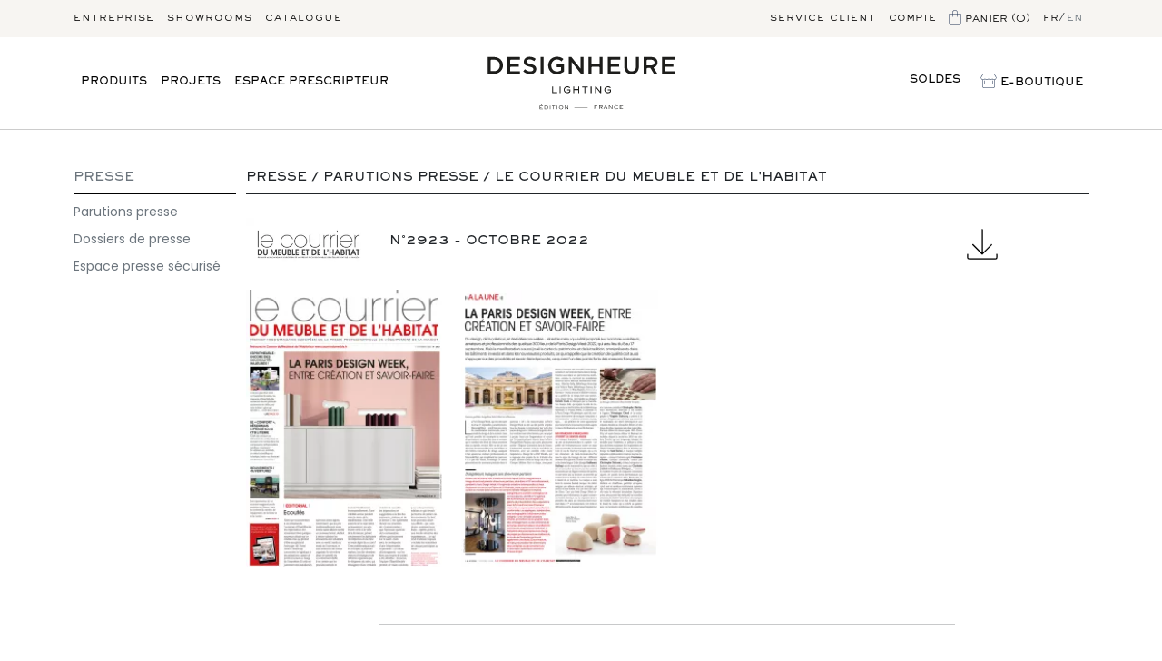

--- FILE ---
content_type: text/html; charset=UTF-8
request_url: https://www.designheure.com/fr/presse/parutions-presse/le-courrier-du-meuble-et-de-l-habitat/
body_size: 5696
content:
<!doctype html>
<html class="fond_grisclair" itemscope itemtype="http://schema.org/Organization" lang="fr">
<head>
<meta charset="utf-8">
<meta http-equiv="X-UA-Compatible" content="IE=edge,chrome=1">
<meta name="viewport" content="width=device-width,initial-scale=1.0">
	<link rel="stylesheet" href="https://www.designheure.com/assets/frontOffice/courant/template-assets/assets/css/886efb4.css?v=2.0">	<title>Designheure - Presse - Parutions presse - Le Courrier du Meuble et de l&#039;Habitat</title>
	<link rel="stylesheet" type="text/css" href="https://www.designheure.com/assets/frontOffice/courant/Reservation/assets/css/7267549.css" />
        <link rel="icon" type="image/png" href="https://www.designheure.com/cache/images/store/5f6eb0809f31e88067e51bfd2bb0c50e-60f913711e0b8-designheure-symbole.webp" />
    <link rel="alternate" type="application/rss+xml" title="Tous les produits de Le Courrier du Meuble et de l'Habitat" href="https://www.designheure.com/feed/catalog/fr_FR/1229" />
		<link rel="canonical" href="https://www.designheure.com/fr/presse/parutions-presse/le-courrier-du-meuble-et-de-l-habitat/" />
	<meta name="google-site-verification" content="9GhTJZgDhb4ean1q9gPcqfpx06Ckbf9W3rxXZrToYfE" />
	<!-- Meedle SEO front -->
	<meta property="og:type" content="website" />
				<meta property="og:site_name" content="Designheure"/>
		<meta property="og:locale" content="fr_FR" />
	<meta property="og:url" content="https://www.designheure.com/fr/presse/parutions-presse/le-courrier-du-meuble-et-de-l-habitat" />
	<meta property="og:title" content="DESIGNHEURE® I Site officiel I Luminaires contemporains professionnels" />
	<meta property="og:description" content="Spécialiste du projet sur mesure, l&#039;éditeur incarne l’élégance française, avec des créations intemporelles et haut de gamme, primées. Made in France." />
				<meta name="twitter:card" content="summary" />
			<meta name="twitter:title" content="DESIGNHEURE® I Site officiel I Luminaires contemporains professionnels" />
		<meta name="twitter:description" content="Spécialiste du projet sur mesure, l&#039;éditeur incarne l’élégance française, avec des créations intemporelles et haut de gamme, primées. Made in France." />
 <link rel="stylesheet" type="text/css" href="https://www.designheure.com/assets/frontOffice/courant/StripePayment/assets/css/d967912.css" />
</head>
<body class="page-category cssv2" itemscope itemtype="http://schema.org/WebPage">
	<!-- Accessibility -->
    <a class="sr-only d-none" href="#content">Aller au contenu</a>
	<div class="sticky-top" id="menus">
		<nav id="nav1">
			<div class="container-xl d-flex flex-wrap text-lowercase">
				<ul class="nav col-md-6 d-none d-md-flex"> 
									<li class="nav-item"><a href="https://www.designheure.com/fr/entreprise/" title="Entreprise" class="nav-link link-dark px-2  ps-0">Entreprise</a></li>
									<li class="nav-item"><a href="https://www.designheure.com/fr/showrooms/" title="Showrooms" class="nav-link link-dark px-2 ">Showrooms</a></li>
									<li class="nav-item"><a href="https://www.designheure.com/fr/catalogue/" title="Catalogue" class="nav-link link-dark px-2 ">Catalogue</a></li>
								</ul>
				<ul class="nav col-md-6 justify-content-end">
																<li class="nav-item"><a href="https://www.designheure.com/fr/contact/" title="Contact" class="nav-link link-dark px-2">Service client</a></li>
										<li class="nav-item d-none d-md-inline"><a href="https://www.designheure.com/account" title="Compte client" class="nav-link link-dark px-2 ls-05">Compte</a></li>
					<li class="nav-item d-none d-md-inline"><a href='https://www.designheure.com/cart' title='Voir le panier' class="nav-link link-dark px-2 ls-05"><img src="https://www.designheure.com/assets/frontOffice/courant/template-assets/assets/Pictos/SVG/3d39791.svg" alt="store" class="pb-1" /> Panier (0)</a></li>
																<li class="nav-item"><a href="https://www.designheure.com/fr/presse/parutions-presse/le-courrier-du-meuble-et-de-l-habitat/" title="Français" class='nav-link ps-2 pe-0 ls-05 link-dark'>fr</a></li>
										<li class="nav-item"><span class="nav-link px-0 text-dark">/</span></li>																																																																
																<li class="nav-item"><a href="https://www.designheure.com/en/press/press-publications/le-courrier-du-meuble-et-de-l-habitat/" title="English" class='nav-link ps-0 pe-2 ls-05 text-muted'>en</a></li>
									</ul>
				<button class="navbar-toggler d-block d-md-none ms-auto" type="button" data-bs-toggle="collapse" data-bs-target="#menumobile" aria-controls="menumobile" aria-expanded="false" aria-label="Toggle navigation">
				  	<svg xmlns="http://www.w3.org/2000/svg" width="32" height="32" class="bi" fill="currentColor" viewBox="0 0 16 16">
				  		<path fill-rule="evenodd" d="M2.5 11.5A.5.5 0 0 1 3 11h10a.5.5 0 0 1 0 1H3a.5.5 0 0 1-.5-.5zm0-4A.5.5 0 0 1 3 7h10a.5.5 0 0 1 0 1H3a.5.5 0 0 1-.5-.5zm0-4A.5.5 0 0 1 3 3h10a.5.5 0 0 1 0 1H3a.5.5 0 0 1-.5-.5z"></path>
					</svg>
				</button>
			</div>
		</nav>
		<header id="nav2">
			<div class="container-xl d-flex flex-wrap align-items-center">
				<div class="col-lg-4 me-auto d-none d-md-block " >
					<ul class="nav viewmore" > 
											<li class="nav-item "><a href="https://www.designheure.com/fr/produits/?pro=1" title="Produits" class="nav-link link-dark py-1 pe-2 ps-0 viewmenu" data-menu="39">Produits</a></li>
											<li class="nav-item "><a href="https://www.designheure.com/fr/projets/" title="Projets" class="nav-link link-dark py-1 pe-2 ps-0 viewmenu" data-menu="41">Projets</a></li>
											<li class="nav-item "><a href="https://www.designheure.com/fr/espace-prescripteur/" title="Espace prescripteur" class="nav-link link-dark py-1 pe-2 ps-0 viewmenu" data-menu="70">Espace prescripteur</a></li>
					</ul>
				</div>
				<a href="https://www.designheure.com" title="Accueil Designheure" id="logo" class="col-lg-3 mx-auto">
											<img src="https://www.designheure.com/cache/images/store/60f913711e7b7-designheurelogo.svg" alt="Designheure" class="img-fluid" width="252" height="72" />
									</a>
				<a href="https://www.designheure.com" title="Accueil Designheure" id="logoSymbole" class="col-2 mx-auto"><img src="https://www.designheure.com/assets/frontOffice/courant/template-assets/assets/Logo_symbole/bbff715.svg" alt="Designheure" class="img-fluid" /></a>
				<div class="col-lg-4 ms-auto d-none d-md-block" >
					<ul class="nav justify-content-end viewmore"> 
											<li class="nav-item"><a href="https://www.designheure.com/fr/soldes/" title="Soldes" class="nav-link link-dark py-1 px-2">Soldes</a></li>
											<li class="nav-item"><a href="https://www.designheure.com/fr/modeles/" title="Tri-Modèles" class="nav-link link-dark py-1 px-2"><img src="https://www.designheure.com/assets/frontOffice/courant/template-assets/assets/Pictos/SVG/eb4606b.svg" alt="store" class="pb-1"  /> E-Boutique</a></li>
										</ul>
				</div>
			</div>
		<div class="navbar-collapse collapse " id="menumobile">
			<ul class="navbar-nav me-auto mb-2 mb-lg-0" > 
							<li class="nav-item"><a href="https://www.designheure.com/fr/modeles/" title="Tri-Modèles" class="nav-link link-dark py-1 px-2"><img src="https://www.designheure.com/assets/frontOffice/courant/template-assets/assets/Pictos/SVG/eb4606b.svg" alt="store" class="pb-1"  /> E-Boutique</a></li>
										<li class="nav-item"><a href="https://www.designheure.com/fr/soldes/" title="Soldes" class="nav-link link-dark py-1 px-2">Soldes</a></li>
							<li class="nav-item"><a href="https://www.designheure.com/fr/collections/?pro=1" title="Produits" class="nav-link link-dark px-2 active">Produits</a></li>
							<li class="nav-item"><a href="https://www.designheure.com/fr/finitions/" title="Finitions" class="nav-link link-dark px-2 active">Finitions</a></li>
							<li class="nav-item"><a href="https://www.designheure.com/fr/projets/" title="Projets" class="nav-link link-dark px-2 active">Projets</a></li>
							<li class="nav-item"><a href="https://www.designheure.com/fr/espace-prescripteur/services/" title="Services" class="nav-link link-dark px-2 active">Services</a></li>
							<li class="nav-item"><a href="https://www.designheure.com/fr/catalogue/" title="Catalogue" class="nav-link link-dark px-2 active">Catalogue</a></li>
							<li class="nav-item"><a href="https://www.designheure.com/fr/espace-prescripteur/outils-3d/" title="Outils / 3D" class="nav-link link-dark px-2 active">Outils / 3D</a></li>
						<li class="nav-item mb-4"><a href='https://www.designheure.com/cart' title='Voir le panier' class="nav-link link-dark px-2 ls-05"> Panier (0)</a></li>
							<li class="nav-item"><a href="https://www.designheure.com/fr/news/" title="News" class="nav-link color79 px-2 active">News</a></li>
							<li class="nav-item"><a href="https://www.designheure.com/fr/presse/" title="Presse" class="nav-link color79 px-2 active">Presse</a></li>
							<li class="nav-item"><a href="https://www.designheure.com/fr/entreprise/" title="Entreprise" class="nav-link color79 px-2 active">Entreprise</a></li>
							<li class="nav-item"><a href="https://www.designheure.com/fr/showrooms/" title="Showrooms" class="nav-link color79 px-2 active">Showrooms</a></li>
							<li class="nav-item"><a href="https://www.designheure.com/fr/contact/" title="Contact" class="nav-link color79 px-2 active">Contact</a></li>
						</ul>
			</div>
			<div class="sousmenu">
							<div class="itemsousmenu sousmenu-39 d-none">
					<ul class="nav container" > 
														<li class="nav-item"><a href="https://www.designheure.com/fr/collections/?pro=1" title="Collections" class="nav-link viewsousmenu" data-menu="43">Collections</a></li>
																						<li class="nav-item"><a href="https://www.designheure.com/fr/finitions/" title="Finitions" class="nav-link viewsousmenu" data-menu="44">Finitions</a></li>
																						<li class="nav-item"><a href="https://www.designheure.com/fr/produits/inspirations/" title="Inspirations" class="nav-link viewsousmenu" data-menu="45">Inspirations</a></li>
																					</ul>
				</div>
							<div class="itemsousmenu sousmenu-41 d-none">
					<ul class="nav container" > 
														<li class="nav-item"><a href="https://www.designheure.com/fr/projets/photos/" title="Photos" class="nav-link viewsousmenu" data-menu="46">Photos</a></li>
																						<li class="nav-item"><a href="https://www.designheure.com/fr/projets/references/" title="Références" class="nav-link viewsousmenu" data-menu="47">Références</a></li>
																					</ul>
				</div>
							<div class="itemsousmenu sousmenu-70 d-none">
					<ul class="nav container" > 
														<li class="nav-item"><a href="https://www.designheure.com/fr/espace-prescripteur/outils-3d/" title="Outils / 3D" class="nav-link viewsousmenu" data-menu="71">Outils / 3D</a></li>
																						<li class="nav-item"><a href="https://www.designheure.com/fr/finitions/coloris-sur-mesure/?p=1" title="Sur-Mesure" class="nav-link viewsousmenu" data-menu="72">Sur-Mesure</a></li>
																						<li class="nav-item"><a href="https://www.designheure.com/formation-a-la-marque/" title="Formation à la marque" class="nav-link viewsousmenu" data-menu="73">Formation à la marque</a></li>
																					</ul>
					 												 												<div class="itemsousmenu itemsousousmenu sousousmenu-72 d-none">
							<ul class="nav container" > 
														<li class="nav-item"><a href="https://www.designheure.com/fr/finitions/coloris-sur-mesure/?p=1" title="Coloris" class="nav-link">Coloris</a></li>
														<li class="nav-item"><a href="https://www.designheure.com/ajustement-des-tailles/" title="Taille" class="nav-link">Taille</a></li>
														<li class="nav-item"><a href="https://www.designheure.com/design-sur-mesure/" title="Design" class="nav-link">Design</a></li>
													</ul>
						</div>
				</div>
						</div>
		</header>
	</div>
	<main>
<section class="container-xl mt-4 mt-md-5">
	<div class="row">
		<div class="col-md-2 pe-0">
		<nav id="navbar-product" class="navbar navbar-light  flex-column align-items-stretch pt-0">
					<!-- caracteristiques -->
					<!-- fin caracteristiques -->
																						<!-- si on est dans une category -->
							 <!-- 126 -->
								<a class="nav-link h3 px-md-0 view-desktop py-1 text-muted" href="https://www.designheure.com/fr/presse/" title="Presse">Presse</a>
																<nav class="nav nav-pills  mb-md-5 flex-column">
																										<a class="nav-link h6 px-md-0 py-1 text-muted" href="https://www.designheure.com/fr/presse/parutions-presse/" title="Parutions presse">Parutions presse</a>
																	<a class="nav-link h6 px-md-0 py-1 text-muted" href="https://www.designheure.com/fr/presse/dossiers-de-presse/" title="Dossiers de presse">Dossiers de presse</a>
																	<a class="nav-link h6 px-md-0 py-1 text-muted" href="https://designheure.b2p.fr/" title="Espace presse sécurisé">Espace presse sécurisé</a>
																</nav>
														<!-- fin si c'est une category -->
										 <!-- exclusion distributeurs et agents importateurs -->
								</nav>	
	</div>	
		<div class="col-md-10">
											<h1 class="h3 border-bottom py-1 border-dark">
								<!-- si autre page rubrique -->
														Presse																															
							/
														<a href="https://www.designheure.com/fr/presse/parutions-presse/" class="text-decoration-none text-dark" title="Parutions presse">Parutions presse</a>																															
							/
																													<a href="https://www.designheure.com/fr/presse/parutions-presse/le-courrier-du-meuble-et-de-l-habitat/" class="text-decoration-none text-dark" title="Le Courrier du Meuble et de l&#039;Habitat">Le Courrier du Meuble et de l&#039;Habitat</a>																													<!-- si autre page rubrique -->
			</h1>
						<div class="row align-items-center">
				<div class="col-md-2 mb-4">
											<img src="https://www.designheure.com/cache/images/category/cc6e84aaac85ce628068f6b3bfa629b4-logo-le_courrier_du_meuble_et_de_lhabitat-718.webp" alt="" class="img-fluid w-100" />
									</div>
				<div class="col-md-8 mb-4">
						<h2 class="h3">N°2923 - Octobre 2022</h2>
				</div>
				<a class="col-md-2 mb-4" href="https://www.designheure.com/parution_presse/telecharger/" title="Télécharger" onclick="$(this).attr('href','https://www.designheure.com/parution_presse/telecharger/2955');">
					<img src="https://www.designheure.com/assets/frontOffice/courant/template-assets/assets/Pictos/SVG/ef5ed4f.svg" alt="Télécharger" width="40px" >
				</a>
									<a href="https://www.designheure.com/cache/images/product/courrier_meuble_habitat_num2923_bd_p1-12749.jpg" title="" data-fslightbox="gallery" class="col-md-3 mb-4" >
						<img src="https://www.designheure.com/cache/images/product/56620d45f773d0080554b694a21e5ba7-courrier_meuble_habitat_num2923_bd_p1-12749.webp" alt="" class="img-fluid w-100" />
					</a>
									<a href="https://www.designheure.com/cache/images/product/courrier_meuble_habitat_num2923_bd_p2-12750.jpg" title="" data-fslightbox="gallery" class="col-md-3 mb-4" >
						<img src="https://www.designheure.com/cache/images/product/56620d45f773d0080554b694a21e5ba7-courrier_meuble_habitat_num2923_bd_p2-12750.webp" alt="" class="img-fluid w-100" />
					</a>
								<hr class="col-md-8 offset-md-2 my-md-5 my-4">
			</div>
					</div>			
	</div>
</section>
	</main>
	<footer class="pt-4 mt-md-5 pt-md-5 " id="footer" itemscope itemtype="http://schema.org/WPFooter">
		<div class="container">
			<p class="text-center h3">Inscription à la newsletter</p>
			<form id="form_newsfooter" action='https://www.designheure.com/fr/news/abonnez-vous/' method="post" class="col-lg-4 col-md-6 mx-auto border-bottom border-dark mb-3">
				<div class="row">
					<div class="d-none">
						<label for="nameNewsHomme"></label>
						<input autocomplete="off" type="text" id="nameNewsHomme" name="name" placeholder="Your name here">
					</div>
					<div class="form-floating col-10">
						<input type="email" class="form-control border-0 box-shadow-0 no-shadows" name="email" id="newsfe" placeholder="name@example.com">
						<label for="newsfe">Adresse e-mail</label>
					</div>				
					<button class="btn btn-white col-2" type="submit">OK</button>
				</div>
			</form>
			<small style="" class="text-muted d-block text-center mb-4 text-small font-11">En vous abonnant à notre newsletter, vous acceptez notre politique de <a href="https://www.designheure.com/fr/informations/vie-privee-et-protection-des-donnees/" title="Vie privée et protection des données" class="link-dark">Vie privée et protection des données</a></small>
		</div>
		<div class="bg-clair pb-3 pt-5 text-center text-sm-start">
			<div class="container">
				<div class="row" id="footer-cols">
					<div class="col-sm-4 col-lg-2 col-md-3 offset-lg-1 mb-2">
						<p class="title-col">Contact</p>
						<ul class="list-unstyled text-small">
													<li class="mb-1"><a class="link-dark text-decoration-none" href="https://www.designheure.com/fr/contact/nous-contacter/" title="Nous contacter" >Nous contacter</a></li>
																			<li class="mb-1"><a class="link-dark text-decoration-none" href="https://www.designheure.com/fr/showrooms/rendez-vous/" title="Rendez-vous" >Rendez-vous</a></li>
													<li class="mb-1"><a class="link-dark text-decoration-none" href="https://www.designheure.com/fr/contact/job/" title="Job" >Job</a></li>
						</ul>
					</div>
					<div class="col-sm-4 col-lg-2 col-md-3 mb-2">
						<p class="title-col">La marque</p>
						<ul class="list-unstyled text-small">
													<li class="mb-1"><a class="link-dark text-decoration-none" href="https://www.designheure.com/a-propos-de-designheure/" title="A propos" >A propos</a></li>
													<li class="mb-1"><a class="link-dark text-decoration-none" href="https://www.designheure.com/fr/entreprise/politique-rse/" title="RSE" >RSE</a></li>
													<li class="mb-1"><a class="link-dark text-decoration-none" href="https://www.designheure.com/fr/entreprise/atelier" title="Atelier" >Atelier</a></li>
													<li class="mb-1"><a class="link-dark text-decoration-none" href="https://www.designheure.com/fr/entreprise/designers/" title="Designers" >Designers</a></li>
													<li class="mb-1"><a class="link-dark text-decoration-none" href="https://www.designheure.com/fr/entreprise/recompenses/" title="Récompenses" >Récompenses</a></li>
												</ul>
					</div>
					<div class="col-sm-4 col-lg-2 col-md-3 mb-2">
						<p class="title-col">Boutique</p>
						<ul class="list-unstyled text-small">
																																							<li class="mb-1"><a class="link-dark text-decoration-none" href="https://www.designheure.com/fr/modeles/" title="Produits" >Produits</a></li>
																			<li class="mb-1"><a class="link-dark text-decoration-none" href="https://www.designheure.com/fr/catalogue/" title="Catalogue" >Catalogue</a></li>
													<li class="mb-1"><a class="link-dark text-decoration-none" href="https://www.designheure.com/account" title="Compte client" >Compte client</a></li>
													<li class="mb-1"><a class="link-dark text-decoration-none" href="https://www.designheure.com/fr/informations/cgv/" title="C.G.V." >C.G.V.</a></li>
												</ul>
					</div>
					<div class="col-sm-4 col-lg-2 col-md-3 mb-2">
						<p class="title-col">BtoB</p>
						<ul class="list-unstyled text-small">
													<li class="mb-1"><a class="link-dark text-decoration-none" href="https://www.designheure.com/fr/espace-prescripteur/outils-3d/" title="Outils / 3D" >Outils / 3D</a></li>
													<li class="mb-1"><a class="link-dark text-decoration-none" href="https://www.designheure.com/coloris-sur-mesure/" title="Sur-Mesure" >Sur-Mesure</a></li>
													<li class="mb-1"><a class="link-dark text-decoration-none" href="https://www.designheure.com/formation-a-la-marque/" title="Formation à la marque" >Formation à la marque</a></li>
												</ul>
					</div>
					<div class="col-sm-4 col-lg-2 col-md-3 mb-2">
						<p class="title-col">Actualités</p>
						<ul class="list-unstyled text-small">
															<li class="mb-1"><a class="link-dark text-decoration-none" href="https://www.designheure.com/fr/news/blog/" title="Blog" >Blog</a></li>
															<li class="mb-1"><a class="link-dark text-decoration-none" href="https://www.designheure.com/fr/news/salons/" title="Salons" >Salons</a></li>
															<li class="mb-1"><a class="link-dark text-decoration-none" href="https://www.designheure.com/fr/presse/" title="Presse" >Presse</a></li>
															<li class="mb-1"><a class="link-dark text-decoration-none" href="https://www.designheure.com/fr/news/newsletters/" title="Newsletters" >Newsletters</a></li>
													</ul>
					</div>
				</div>
				<nav class="d-flex flex-wrap" id="lastLine">
					<p class="me-auto mb-2 order-2 order-sm-1 col-12 col-sm-8">2026 ©Designheure, tous droits réservés  | <a href="https://www.designheure.com/fr/informations/mentions-legales/" title="Mentions légales" class="text-decoration-none link-dark">Mentions légales</a> | <a href="https://www.designheure.com/fr/informations/vie-privee-et-protection-des-donnees/" title="Vie privée et protection des données" class="text-decoration-none link-dark">Vie privée et protection des données</a></p>
					<div class="mb-2 order-1 order-sm-2 col-12 col-sm-4 text-sm-end">
												<a href="https://www.instagram.com/designheureofficiel/" title="Instagram" class="text-decoration-none link-dark" target="_blank">Instagram</a>
																		<a href="https://www.facebook.com/Designheure-102967323183793/" title="Facebook" class="text-decoration-none link-dark" target="_blank">Facebook</a>
																																										<a href="https://www.linkedin.com/company/designheure/" title="Linkedin" class="text-decoration-none link-dark" target="_blank">Linkedin</a>
											</div>
				</nav>
			</div>
		</div>
	</footer>
	<link rel="stylesheet" href="https://www.designheure.com/assets/frontOffice/courant/template-assets/assets/css/9da8795.css?v=2.5.0"> 
	<link href="https://fonts.googleapis.com/css2?family=Poppins:wght@400;500;600;700&display=swap" rel="stylesheet" >
    <script src="https://www.designheure.com/assets/frontOffice/courant/template-assets/assets/js/b88d008.js"></script>    <script src="https://www.designheure.com/assets/frontOffice/courant/template-assets/assets/js/c441066.js"></script>    <script src="https://www.designheure.com/assets/frontOffice/courant/template-assets/assets/js/cf6f84d.js"></script>    <script src="https://www.designheure.com/assets/frontOffice/courant/template-assets/assets/js/7b028ef.js"></script>	
<script src="https://www.designheure.com/assets/frontOffice/courant/template-assets/assets/js/9768b67.js"></script>
		<script>
		$('.viewmenu').hover(function(){
			$('.itemsousmenu').addClass('d-none');
			$('.sousmenu-' + $(this).data('menu')).removeClass('d-none');
			return false;
		},function(){});

		
		$('.itemsousmenu').hover(function(){},function(){
			$(this).addClass('d-none');
		});
		
		
		$('.viewsousmenu').hover(function(){
			$('.itemsousousmenu').addClass('d-none');
			$('.sousousmenu-' + $(this).data('menu')).removeClass('d-none');
			return false;
		},function(){});

		
		$('.itemsousousmenu').hover(function(){},function(){
			$(this).addClass('d-none');
		});
	</script>
<!-- layout.tpl -->
</body>
</html>

--- FILE ---
content_type: text/css
request_url: https://www.designheure.com/assets/frontOffice/courant/StripePayment/assets/css/d967912.css
body_size: 607
content:
/**
 * The CSS shown here will not be introduced in the Quickstart guide, but shows
 * how you can use CSS to style your Element's container.
 */
.payment {
 /*   margin-bottom: 20px; */
}
.stripe-payment {
    width: 80%;
    margin: auto;
    text-align: center;
}
.stripe-payment .payment{
    background-color: #f5f5f5;
    border-radius: 5px;
}
.stripe-payment .payment-label {
    font-size: 20px;
    font-weight: 500;
}
#payment-request-button {
/*    margin-top: 10px; */
}
#card-element {
    box-sizing: border-box;

    height: 40px;

    padding: 10px 12px;

    border: 1px solid transparent;
    border-radius: 4px;
    background-color: white;

    box-shadow: 0 1px 3px 0 #e6ebf1;
    -webkit-transition: box-shadow 150ms ease;
    transition: box-shadow 150ms ease;
}

#card-element--focus {
    box-shadow: 0 1px 3px 0 #cfd7df;
}

#card-element--invalid {
    border-color: #fa755a;
}

#card-element--webkit-autofill {
    background-color: #fefde5 !important;
}
#card-errors, #payment-request-errors {
    color: #721c24;
    background-color: #f8d7da;
    border-color: #f5c6cb;
    border-radius: .25rem;
    padding: .75rem 1.25rem;
    text-align: center;
}
#card-errors.hidden, #payment-request-errors.hidden {
    display: none;
}

--- FILE ---
content_type: text/css
request_url: https://www.designheure.com/assets/frontOffice/courant/template-assets/assets/css/9da8795.css?v=2.5.0
body_size: 3801
content:
html, body, select, option, input{
 font-family: 'Poppins';
	font-size: 14px;
}
h1, h2, h3, h4, .sgs-14{
	font-family: 'SackersGothicStd'; text-transform: uppercase;
}
h1, .h1{ font-family: 'SackersGothicStd'; font-size: 29px; text-transform: uppercase;  }
h2,.h2{ font-family: 'SackersGothicStd'; font-size: 19px; text-transform: uppercase; }
h3, .sgs-14, .h3{ font-family: 'SackersGothicStd'; font-size: 13px; text-transform: uppercase;}
h4,.h4{ font-family: 'SackersGothicStd'; font-size: 11px; text-transform: uppercase; }
.h4-light{ font-family: 'SackersGothicStd'; text-transform: uppercase; font-size: 11px; font-weight: normal; }
h5,.h5{ font-family: 'Poppins'; font-size: 16px; font-weight: 600; }
h6,.h6{ font-family: 'Poppins'; font-size: 14px; font-weight: 400;}
.color79{ color: #797979; }
p{
	font-family: 'Poppins';
}
.barre{text-decoration:line-through;

  color: #666;
}
.bpmb-0 p{ margin-bottom: 0; }
.mb-45{ margin-bottom: 2.22rem; }
.font-11{ font-size: 11px;}
.nav-link, a{ color: #000; }
a:hover{ color: #666; }
#menus #logoSymbole{ display: none; }
#menus.scrolling #logo{ display: none; }
#menus.scrolling #logoSymbole{ display: inline-block; }
#logoSymbole img{ max-height: 72px; }
.title-prod-list{
	font-size: 9px;
	text-transform: uppercase;
	text-align: center;
	letter-spacing: 2px;
	line-height: 14px;
}
.ttn{   font-size: 19px; }
.titlecenter{
	position: absolute; font-family: SackersGothicStd; text-transform: uppercase; font-weight: 600;
  bottom: 20%;
  left: 0;
  right: 0;
text-align: center;
  color: #FFF;
  font-size: 1.8rem;
}
.viewcirclefinition1{
	height: 16px;
	width: 16px;
	border: 1px solid #000;
	border-radius: 20px;
	padding: 0; position: relative; overflow: hidden;
}
.viewcirclefinition1 span{
	width: 40px;
	display: block;
	position: absolute;
	top: -4px;
	left: -13px;
}
.viewcirclefinition2{
	height: 16px;
	width: 16px;
	border: 1px solid #000;
	background-size: 1000%;
	background-position: center;
	border-radius: 20px;
	padding: 0;
}
.hover-img .hover-img-2{ display: none; }
.hover-img:hover .hover-img-1{ display: none; }
.hover-img:hover .hover-img-2{ display: block; }
.hoversc{ position: relative; }
.serviceclient{ display: none; font-weight: 300; font-size: 10px; color: #333; }
.hoversc:hover .serviceclient{ display: block;  position: absolute;    top: 30px;  background: #F7F5F2;  padding: 1rem 1.5rem 0.5rem 1.5rem;   z-index: 1; 
	/* right: -320px;  left: -50px; */
	right: 0px;  left: -200px; text-align: end;
}
.serviceclient a { text-decoration: none;}
.titlehoversc{ position: relative; z-index: 2;}
.title-prod-list small{ font-size: 8px; color: #363636; }
.bg-clair{
	background: #F7F5F2;
}
/* @import url('https://fonts.googleapis.com/css2?family=Poppins:wght@400;500;600;700&display=swap'); */
.form-control{
	border-radius: 0;
	border-color: #797979;
}
@font-face {
    font-family: 'SackersGothicStd';
    src: url('../Font/SackersGothicStd-Heavy.otf');
    font-weight: 500;
    font-style: normal;
	font-display: swap;
}
@font-face {
    font-family: 'SackersGothicStd';
    src: url('../Font/SackersGothicStd-Medium.otf');
    font-weight: normal;
    font-style: normal;
	font-display: swap;
}
@font-face {
    font-family: 'SackersGothicStd';
    src: url('../Font/SackersGothicStd-Light.otf');
    font-weight: 300;
    font-style: normal;
	font-display: swap;
}
.cursor-pointer{ cursor: pointer; }
label{ font-family: 'SackersGothicStd'; font-size: 10px; color: #717171; text-transform: uppercase; top: 7px !important; }
#nav1{
	background: #F7F5F2;
	font-size: 12px;
	text-transform: uppercase;
	font-family: SackersGothicStd;
	padding: .25rem;
	font-weight: 500;
	letter-spacing: 1px;
}
#nav2{
	background: #FFFFFF;
	border-bottom: 0.5px #CCC solid;
	font-size: 13px;
	text-transform: uppercase;
	font-family: SackersGothicStd;
	font-weight: 500;
	letter-spacing: 1px;
	padding: 1.5rem 0.25rem;
}
.cssv2 #nav1, .cssv2 #nav2{
	text-transform: none;
	font-weight: 300;
	font-size: 12px;	
}
.cssv2 #nav1 .viewmore, .cssv2 #nav2 .viewmore{
	text-transform: uppercase;
	font-weight: 500;
	font-size: 13px;	
}

.itemsousmenu{
	background: #F7F5F2;
	font-size: 12px;
	font-family: SackersGothicStd;
	padding: .25rem;
	letter-spacing: 1px;
	font-weight: 300;
	text-transform: lowercase;	
	position: relative;
	top: 20px;
}

#navbar-product .nav-link.h3{
	border-bottom: 1px solid #000;
	padding-bottom: 10px !important;
}
.h3.border-bottom{
	padding-bottom: 10px !important;
	margin-bottom: 26px;
}
.ls-05{
	letter-spacing: 0.5px;
}
.carousel-indicators{
	margin-bottom: -2rem;
}
.carousel-indicators [data-bs-target] {
    width: 9px;
    height: 9px;
    border: 0;
    border-top: 0;
    border-bottom: 0;
    border-radius: 5px;
	margin: 4px;
	background: #000;
	opacity: 20%;
}
.carousel-indicators [data-bs-target].active { opacity: 100%; }
#cadreTitleCarousel{ height: 40px; }
#carouselTitle{ text-transform: uppercase;}
.carousel-control-next-icon, .carousel-control-prev-icon{ filter: invert(1); }
input, button, input:focus, button:focus, .btn-check:focus + .btn, .btn:focus, input:focus-visible, button:focus-visible, .btn-check:focus-visible + .btn, .btn:focus-visible *:focus-visible{ box-shadow: none;     outline-offset: 0px; outline: -webkit-focus-ring-color auto 0px; outline: none;}
.box-shadow-0, .box-shadow-0:focus{ box-shadow: none; padding-bottom: 0 !important; }

#triptyque h2{
	text-transform: uppercase;
	border-bottom: 0.5px solid #666;
	padding-bottom: 14px;
	margin-bottom: 18px;
	text-align: center;
	font-weight: 500;
}
#triptyque p{
	font-family: 'SackersGothicStd';	
	text-transform: uppercase;
	text-align: center;
	font-size: 14px;
	margin-top: 28px;
}
.font-medium{ font-weight: 500; }
#footer-cols{ font-size: 13px; }
#footer-cols .title-col, #lastLine{  font-family: 'SackersGothicStd'; margin-bottom: 14px; font-weight: 500; text-transform: uppercase; }
#footer-cols .li{  font-family: 'Poppins'; margin-bottom: 14px; margin-bottom: 12px; }
#lastLine{ font-size: 10px; }

#logo {
	padding-right: .25rem;
	padding-left: .25rem ;
	min-width: 274px;
	text-align: center;
}
#logoSymbole {
	padding-right: .5rem;
	padding-left: .5rem ;
	text-align: center;
}
.carousel-indicators {
    margin-bottom: 1rem;
}
.btn.btn-dark{
	background: #191919;
	border: 1px solid #000000;
	border-radius: 0;
	font-family: 'SackersGothicStd'; 
	font-size: 13px;
	padding: 14px 16px;
	letter-spacing: 1px;
	text-transform: uppercase;
}
.btn.btn-beige{
	background: #F7F5F2;
	border: 1px solid #F7F5F2;
	border-radius: 0;
	font-family: 'SackersGothicStd'; 
	font-size: 13px;
	padding: 14px 16px;
	letter-spacing: 1px;
	text-transform: uppercase;
	color: #000;
}
.inputlieux:checked + label.btn.btn-beige, .inputInfoChapo:checked + label.btn.btn-beige{ 	background: #191919;	border: 1px solid #000000; color: #FFF; }
.link-border{
	font-family: 'SackersGothicStd';
	font-weight: 400;
	font-size: 10px;
	color: #000;
	text-transform: uppercase;
	padding: 9px 0 4px 0;
	letter-spacing: 1px;
	margin-bottom: 10px;
	text-decoration: none;
	display: inline-block;
	border-bottom: 1px solid #000;
}
 .text-sacker{
	font-family: 'SackersGothicStd';
	font-size: 10px;
	color: #000;
	text-transform: uppercase;
	letter-spacing: 1px;
}
.link-collapse, .link-dl{
	font-family: 'SackersGothicStd'; 
	font-size: 12px;
	text-decoration: none;
	color: #000;
	display: block;
	text-transform: uppercase;
	padding: 9px 0;	
}
.link-dl{
	font-weight: 400;
}
.link-dl img{
	position: relative;
	top: -2px;
}
.form-check-input:checked {
    background-color: #000;
    border-color: #000;
}
.form-control:focus {
    border-color: #000;
    box-shadow: 0 0 0 .25rem rgba(0, 0, 0, 0.25);
}
.form-control.no-shadows:focus {
    border-color: #000;
    box-shadow: 0 0 0 .25rem rgba(0, 0, 0, 0);
}
.form-check-input:focus {
    border-color: #000;
    box-shadow: 0 0 0 .25rem rgba(0, 0, 0, 0.25);
}
.btn-designheure {
    color: #000;
    background-color: #F7F5F2;
    border-color: #F7F5F2;
}
.link-collapse{
	font-weight: normal;
	border-top: 1px solid #000;
	letter-spacing: 1px;
	position: relative;
}
.link-collapse.first{ border: none;}
.link-collapse::after {
	content: ' ';
	display: inline-block;
	border-bottom: 1px solid #000;
	border-right: 1px solid #000;
	height: 10px;
	width: 10px;
	transform: rotate(225deg);
	position: absolute;
	right: 0;
	top: 15px;
	transition: 0.2s;
}
.link-collapse.collapsed::after{ transform: rotate(45deg); top: 8px; }
.stiky-n-50{ position: sticky; top: -50px;	}
.stiky-110{ position: sticky; top: 110px;	}
.action-qt{ display: inline-block;
border-radius: 55px;
padding: 7px;
border: 0.1px solid #666;
width: 23px;
height: 18px;
margin: 2px;
line-height: 0px;
color: #666; }
.title-projet{
	position: absolute;
	bottom: 0;
	left: 0;
	right: 0;
	padding: 8px 20px 5px 20px;
	font-family: SackersGothicStd;
	font-size: 11px;
	text-transform: uppercase;
	color: #000;
	background: rgba(255, 255, 255, 0.9);
}
.btn-bottom-right{
	position: absolute;
	bottom: 0;
	right: 6px;
	text-transform: lowercase;
	font-family: SackersGothicStd;
	font-weight: 500;
	letter-spacing: 1px;
}

.youtube{ max-width: 100%;}
.youtube object { max-width: 100%;}

.encartpourcentage{
	background: #dc3545;
  color: #FFF;
  position: absolute;
  top: 1rem;
  left: 1.5rem;
  padding: .5rem;
  border-radius: .5rem;
  font-size: .75rem;
  font-weight: 600;
}

@media screen and (max-width: 1440px) and (min-width: 1300px) {
	#myCarousel{ margin-bottom: 4px !important;  }
}
@media screen and (max-width: 1440px) and (min-width: 1000px) {
	#triptyque{ max-width: 1000px;  }
}
@media screen and (max-width: 1440px) {
 #logo {
		padding-left: 36px;
		padding-right: 36px;
  } 
	#logoSymbole {
		padding-left: 26px;
		padding-right: 26px;
  }
}
@media screen and (max-width: 1399px) {
	#nav2, .ls-05 {
		letter-spacing: 0px;
	}
}
@media screen and (max-width: 1199px) {
	#nav2, .ls-05 {
		letter-spacing: 0px;
	}
	#nav1, #nav2 {
    	font-size: 11px;
	}
	#navbar-product{ padding-right: calc(var(--bs-gutter-x)/ 2);
	padding-left: calc(var(--bs-gutter-x)/ 2); margin-bottom: 10px; }
}

@media screen and (min-width: 768px) {
	.view-mobile{ display: none; }	
	.w-md-60{
		width: 60% !important;
	}
	.col-md-5.col-md-5-meedle {
		width: 40.2%;
	}
}
@media screen and (max-width: 767px) {
	.view-desktop{ display: none; }
	body { font-size: 12px; }
	.h1{ font-size: 20px;  }
	.h2{ font-size: 15px;  }
	.sgs-14, .h3{ font-size: 12px; }
	.h4{  font-size: 11px; }
	.h4-light{  font-size: 11px; }
	.h5{  font-size: 14px; }
	.h6{  font-size: 12px; }
	.link-collapse, .link-dl, .link-border{ font-size: 10px; }
	.navbar-toggler:focus {
		box-shadow: none;
	}
	#nav2 {
		padding-left: 0;
		padding-right: 0;
		text-align: center;
		font-size: 10px;
	}
	#menumobile{
		border-top: 1px solid #000;
		margin-top: 18px;
		padding-top: 15px;
	}
	#navbar-product .nav-link.h3{
		border-bottom: 0;
		font-size: 10px;
	}
	#navbar-product .nav-pills{ flex-direction: row !important; }
	#navbar-product .nav-pills .nav-link.h6{ font-size: 9px;
		font-family: SackersGothicStd;
		text-transform: uppercase;
		font-weight: 500;
		width: 33.33%; 
	}
}
@media screen and (max-width: 575px) {
	
	#form_recherche, #form_newsfooter, #triptyque{
		width: 64%;
		max-width: 64%;
		margin: 0 auto;
	}
	
	#logoSymbole {
		min-width: 90px;
		text-align: center;
	}
}

.page-contact-google-map iframe {
  height: 200px !important;
}

.opacity-25{ opacity: 0.25; }
input.error{ border-color: red; }
#tarteaucitronManager img{ opacity: 0.1;  }
.fslightbox-fade-in-strong, .fslightbox-fade-in{ box-shadow: 0 0 6px #000; }
.fslightbox-container{ background: rgba(255,255,255,.9); }
.fslightbox-toolbar, .fslightbox-slide-btn{ background: rgba(235,235,235,.65); }
.fslightbox-toolbar-button:hover .fslightbox-svg-path, .fslightbox-slide-btn-container:hover .fslightbox-svg-path { fill: #999; }


.viewmore li{
	font-size: 12px;
	margin-left: 10px;
}

.itemsousmenu{
	position: absolute;
	top: auto;
	bottom: -30px;
	left: 0;
	right: 0;
	font-size: 14px;
}
.itemsousousmenu{ bottom: -40px; }

@media (max-width: 1399px) {
	.viewmore li{
		font-size: 11px;
		margin-left: 8px;
	}
}


@media (max-width: 1120px) {
	.viewmore li{
		font-size: 11px;
		margin-left: 6px;
	}
}


@media (max-width: 1100px) {
	.viewmore li{
		font-size: 10px;
		margin-left: 6px;
	}
}

@media (max-width: 1020px) {
	.viewmore li{
		font-size: 10px;
		margin-left: 2px;
	}
}

@media (max-width: 980px) {
	.viewmore li{
		font-size: 9px;
		margin-left: 2px;
	}
}






--- FILE ---
content_type: image/svg+xml
request_url: https://www.designheure.com/assets/frontOffice/courant/template-assets/assets/Pictos/SVG/eb4606b.svg
body_size: 1644
content:
<svg xmlns="http://www.w3.org/2000/svg" height="16" width="18" viewBox="0 0 576 512"><!--!Font Awesome Pro 6.5.1 by @fontawesome - https://fontawesome.com License - https://fontawesome.com/license (Commercial License) Copyright 2023 Fonticons, Inc.--><path opacity="1" fill="#1E3050" d="M534.1 112.4L476.8 21.7l0-.1c-2.1-3.4-6.1-5.6-10.4-5.6H109.6c-4.3 0-8.2 2.2-10.4 5.6l0 .1 0 0L41.9 112.4l0 0c-24.1 38.2-1.8 89.3 40.5 95c3.3 .4 6.7 .7 10 .7c21.4 0 40.3-9.3 53.3-23.7c3-3.4 7.3-5.3 11.9-5.3s8.8 1.9 11.9 5.3c13 14.4 32 23.7 53.3 23.7c21.4 0 40.3-9.3 53.3-23.7c3-3.4 7.3-5.3 11.9-5.3s8.8 1.9 11.9 5.3c13 14.4 32 23.7 53.3 23.7c21.4 0 40.3-9.3 53.3-23.7c3-3.4 7.3-5.3 11.8-5.3s8.8 1.9 11.9 5.2c13.1 14.5 32.1 23.7 53.3 23.7c3.4 0 6.7-.2 10-.7c42.5-5.6 64.9-56.7 40.7-95l0 0zM483.4 224c-20.2 0-38.7-6.9-53.4-18.1c-4.3-3.3-8.2-6.9-11.8-10.8c-3.6 4-7.5 7.6-11.8 10.9c-14.7 11.3-33.1 18.1-53.4 18.1c-20.2 0-38.7-6.8-53.4-18.1c-4.3-3.3-8.2-6.9-11.8-10.8c-3.6 3.9-7.5 7.6-11.8 10.9C261.5 217.2 243 224 222.7 224c-20.2 0-38.7-6.8-53.4-18.1c-4.3-3.3-8.2-6.9-11.8-10.8c-3.6 3.9-7.5 7.6-11.8 10.9C131.1 217.2 112.6 224 92.4 224c-4.1 0-8.2-.3-12.1-.8l-.2 0V264 376v64c0 30.9 25.1 56 56 56H440c30.9 0 56-25.1 56-56V376 264 223.1l-.5 .1c-4 .5-7.9 .8-12.1 .8zm64.2-120.2c26.6 42 8.3 98.6-35.6 115.3V264 376v64c0 39.8-32.2 72-72 72H136c-39.8 0-72-32.2-72-72V376 264 219.1C20.1 202.4 1.8 145.8 28.3 103.8L85.7 13.1C90.8 5 99.9 0 109.6 0H466.4c9.7 0 18.8 5 23.9 13.1l57.3 90.7zM144 256V360c0 4.4 3.6 8 8 8H424c4.4 0 8-3.6 8-8V256c0-4.4 3.6-8 8-8s8 3.6 8 8V360c0 13.3-10.7 24-24 24H152c-13.3 0-24-10.7-24-24V256c0-4.4 3.6-8 8-8s8 3.6 8 8z"/></svg>

--- FILE ---
content_type: image/svg+xml
request_url: https://www.designheure.com/assets/frontOffice/courant/template-assets/assets/Pictos/SVG/ef5ed4f.svg
body_size: 1717
content:
<svg id="Calque_1" data-name="Calque 1" xmlns="http://www.w3.org/2000/svg" viewBox="0 0 300 300"><path d="M270,228.57a6.05,6.05,0,0,0-6.05,6.05V258.8a6.77,6.77,0,0,1-7.37,6.05H42.81a6.78,6.78,0,0,1-7.38-6.05V234.62a6,6,0,1,0-12.09,0V258.8a18.88,18.88,0,0,0,19.47,18.14H256.59a18.86,18.86,0,0,0,20-17.6l0-.54V234.62a6.06,6.06,0,0,0-6-6.08Z"/><path d="M257.83,277.8c-.43,0-.86,0-1.3-.05H42.81a19.73,19.73,0,0,1-20.28-18.93V234.62a6.86,6.86,0,0,1,13.72,0V258.8A6,6,0,0,0,42.73,264H256.59a6,6,0,0,0,6.56-5.31v-24.1a6.87,6.87,0,0,1,6.82-6.86l.68,0a6.86,6.86,0,0,1,6.83,6.89l0,24.77a19.69,19.69,0,0,1-19.61,18.41Zm-1.24-1.68a18.05,18.05,0,0,0,19.23-16.84l0-.51V234.62a5.23,5.23,0,0,0-5.2-5.26l-.55,0H270a5.23,5.23,0,0,0-5.23,5.23V258.8a7.63,7.63,0,0,1-8.27,6.86H42.81a7.59,7.59,0,0,1-8.19-6.78V234.62a5.23,5.23,0,1,0-10.46,0V258.8a18.06,18.06,0,0,0,18.62,17.32Z" style="fill:#fff"/><path d="M145.47,235.1a5.79,5.79,0,0,0,8.2.26l.26-.26,76.66-76.54a6.16,6.16,0,0,0,0-8.58,6,6,0,0,0-8.55,0l0,0-66.26,66.5V29.07a6,6,0,1,0-12.09,0V216.48L77.39,150a6,6,0,0,0-8.55,0l0,0a6.16,6.16,0,0,0,0,8.58Z"/><path d="M149.7,237.75h-.21a6.56,6.56,0,0,1-4.61-2.08L68.23,159.14a7,7,0,0,1,0-9.73,6.87,6.87,0,0,1,4.88-2h0a6.8,6.8,0,0,1,4.84,2l64.87,65.1V29.07a6.86,6.86,0,1,1,13.72,0V214.51l64.87-65.11a6.83,6.83,0,0,1,4.87-2h0a6.75,6.75,0,0,1,4.85,2,6.94,6.94,0,0,1,0,9.72l-76.66,76.55a4,4,0,0,1-.29.28A6.55,6.55,0,0,1,149.7,237.75ZM73.1,149a5.16,5.16,0,0,0-3.68,1.51,5.33,5.33,0,0,0,0,7.47l76.67,76.55a5,5,0,0,0,7.05.23l.23-.23L230,158a5.32,5.32,0,0,0,0-7.44,5.12,5.12,0,0,0-3.68-1.54h0a5.25,5.25,0,0,0-3.69,1.51l-67.68,67.94V29.07a5.23,5.23,0,0,0-10.46,0V218.46l-67.66-67.9A5.13,5.13,0,0,0,73.12,149Z" style="fill:#fff"/></svg>

--- FILE ---
content_type: image/svg+xml
request_url: https://www.designheure.com/assets/frontOffice/courant/template-assets/assets/Logo_symbole/bbff715.svg
body_size: 827
content:
<svg id="Calque_1" data-name="Calque 1" xmlns="http://www.w3.org/2000/svg" viewBox="0 0 260.68 228.27"><path d="M229,3.84V85.09a14.63,14.63,0,0,1-14.63,14.63H203.24a2,2,0,0,1-2-1.8c-8.6-75.53-78.85-96.1-117.12-96.1H5.1a2,2,0,0,0-2,2V224.43a2,2,0,0,0,2,2H29.64a2,2,0,0,0,2-2V45A14.63,14.63,0,0,1,46.29,30.4H84.12c14.83,0,37.17,4.15,55.42,15.79s29.29,28.89,32.77,51.21a2,2,0,0,1-2,2.32H101.75A14.63,14.63,0,0,1,87.12,85.09V59.3a2,2,0,0,0-2-2H60.56a2,2,0,0,0-2,2V224.43a2,2,0,0,0,2,2H84.12c35.43,0,90.71-15.55,110.57-68.55a2,2,0,0,0-1.91-2.71H165.92a2,2,0,0,0-1.78,1.08c-6.41,12.19-16.09,21.85-29,28.88-19.15,10.41-39.69,12.31-48,12.65V142.94a14.63,14.63,0,0,1,14.63-14.63H214.39A14.63,14.63,0,0,1,229,142.94v81.49a2,2,0,0,0,2,2h24.54a2,2,0,0,0,2-2V3.84a2,2,0,0,0-2-2H231a2,2,0,0,0-2,2" style="fill:#1d1d1b"/></svg>

--- FILE ---
content_type: application/javascript
request_url: https://www.designheure.com/assets/frontOffice/courant/template-assets/assets/js/7b028ef.js
body_size: 562
content:
$(document).ready(function(){
	$(window).scroll(function(){
		if ( $(window).scrollTop() > 100) { 
			$('#menus').addClass('scrolling');
		}else{
			$('#menus').removeClass('scrolling');
		}
	});
	
	$('.changeviewimg').hover(function(){
		$('#viewProd' + $(this).data('prod') + ' .hover-img' ).attr('href', $(this).attr('href'));
		$('#viewProd' + $(this).data('prod') + ' .hover-img-1' ).attr('src', $(this).data('img1') );
		$('#viewProd' + $(this).data('prod') + ' .hover-img-2' ).attr('src', $(this).data('img2') );
		
	}, function(){});
	
});